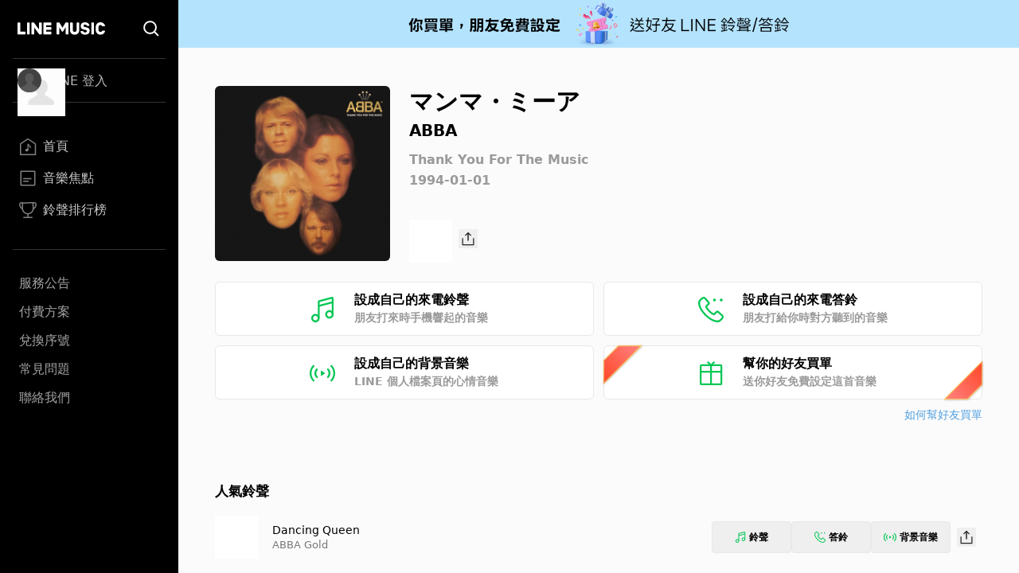

--- FILE ---
content_type: image/svg+xml
request_url: https://music-tw.line.me/Footer/Line.svg
body_size: 407
content:
<svg xmlns="http://www.w3.org/2000/svg" width="24" height="24" viewBox="0 0 24 24">
    <g fill="#B2B2B2" fill-rule="evenodd">
        <path d="M18.59 0C21.578 0 24 2.422 24 5.41v13.18c0 2.988-2.422 5.41-5.41 5.41H5.41C2.423 24 0 21.578 0 18.59V5.41C0 2.423 2.422 0 5.41 0h13.18zm-6.592 4.376c-4.412 0-8.002 2.913-8.002 6.493 0 3.21 2.847 5.899 6.692 6.407.26.056.615.172.705.394.08.203.053.52.026.724l-.115.685c-.034.202-.16.79.694.431.854-.36 4.608-2.713 6.286-4.645 1.16-1.272 1.715-2.563 1.715-3.996 0-3.58-3.59-6.493-8.001-6.493z"/>
        <path d="M17.338 12.937c.085 0 .153-.069.153-.153v-.568c0-.084-.069-.152-.153-.152H15.81v-.59h1.528c.085 0 .153-.068.153-.152v-.568c0-.084-.069-.153-.153-.153H15.81v-.59h1.528c.085 0 .153-.068.153-.152v-.567c0-.084-.069-.153-.153-.153H15.09c-.084 0-.153.068-.153.153V12.784c0 .084.069.153.153.153h2.248zM9.022 12.937c.084 0 .153-.069.153-.153v-.568c0-.084-.069-.152-.153-.152H7.494V9.292c0-.084-.069-.153-.153-.153h-.567c-.085 0-.153.068-.153.153v3.492c0 .084.068.153.153.153h2.248M10.375 9.139h-.567c-.085 0-.153.068-.153.152v3.493c0 .084.068.153.153.153h.567c.085 0 .153-.069.153-.153V9.291c0-.084-.068-.152-.153-.152M14.239 9.139h-.568c-.084 0-.152.068-.152.152v2.075L11.92 9.208l-.013-.016v-.001l-.01-.01-.003-.002-.008-.007-.004-.003-.008-.006c-.002 0-.003-.002-.005-.003l-.008-.004-.005-.003-.009-.003-.005-.002-.01-.003-.005-.002-.009-.002h-.006l-.009-.002h-.577c-.085 0-.153.068-.153.152v3.493c0 .084.068.153.153.153h.567c.085 0 .153-.069.153-.153V10.71l1.6 2.16c.011.016.024.03.04.04h.001l.01.007.004.002.008.004.007.003c.002 0 .003 0 .005.002l.01.003h.003c.012.004.026.006.04.006h.564c.084 0 .153-.069.153-.153V9.291c0-.084-.069-.152-.153-.152"/>
    </g>
</svg>
